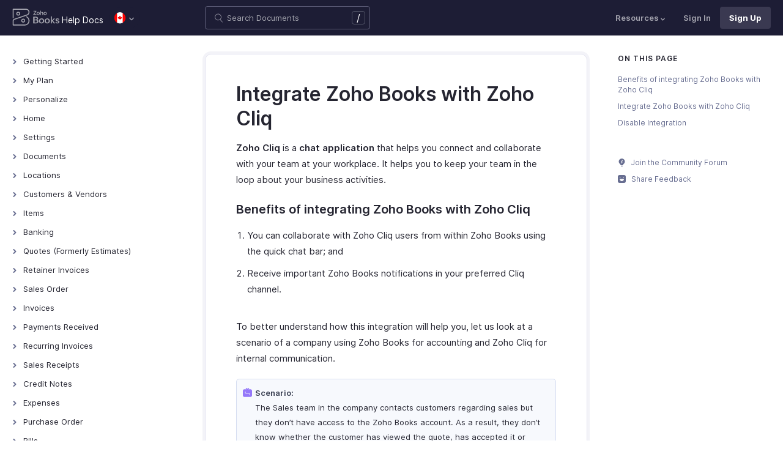

--- FILE ---
content_type: text/html
request_url: https://www.zoho.com/ca/books/help/integrations/cliq-integration.html
body_size: 11864
content:
<!doctype html><html lang=en><head><link rel=canonical href=https://www.zoho.com/ca/books/help/integrations/cliq-integration.html><meta charset=UTF-8><meta name=viewport content="width=device-width,initial-scale=1"><title>Zoho Books - Zoho Cliq Integration | Help | Zoho Books</title>
<meta name=description content="Zoho Books integrates with Zoho Cliq to streamline your accounting and business messaging apps together."><meta name=apple-itunes-app content="app-id=710446064, affiliate-data=myAffiliateData, app-argument=myURL"><link rel="SHORTCUT ICON" href=/books/help/books-line-style.ico type=image/x-icon><link rel=alternate href=https://www.zoho.com/books/help/integrations/cliq-integration.html hreflang=x-default><link rel=alternate href=https://www.zoho.com/us/books/help/integrations/cliq-integration.html hreflang=en-us><link rel=alternate href=https://www.zoho.com/uk/books/help/integrations/cliq-integration.html hreflang=en-gb><link rel=alternate href=https://www.zoho.com/ca/books/help/integrations/cliq-integration.html hreflang=en-ca><link rel=alternate href=https://www.zoho.com/au/books/help/integrations/cliq-integration.html hreflang=en-au><link rel=alternate href=https://www.zoho.com/in/books/help/integrations/cliq-integration.html hreflang=en-in><link rel=alternate href=https://www.zoho.com/ae/books/help/integrations/cliq-integration.html hreflang=en-ae><link rel=alternate href=https://www.zoho.com/sa/books/help/integrations/cliq-integration.html hreflang=en-sa><link rel=alternate href=https://www.zoho.com/bh/books/help/integrations/cliq-integration.html hreflang=en-bh><link rel=alternate href=https://www.zoho.com/kw/books/help/integrations/cliq-integration.html hreflang=en-kw><link rel=alternate href=https://www.zoho.com/qa/books/help/integrations/cliq-integration.html hreflang=en-qa><link rel=alternate href=https://www.zoho.com/om/books/help/integrations/cliq-integration.html hreflang=en-om><link rel=alternate href=https://www.zoho.com/za/books/help/integrations/cliq-integration.html hreflang=en-za><link rel=alternate href=https://www.zoho.com/ke/books/help/integrations/cliq-integration.html hreflang=en-ke><link rel=alternate href=https://www.zoho.com/es-mx/books/help/integrations/cliq-integration.html hreflang=es-mx><link rel=alternate href=https://www.zoho.com/de-de/books/help/integrations/cliq-integration.html hreflang=de-de><link rel=alternate href=https://www.zoho.com/en-sg/books/help/integrations/cliq-integration.html hreflang=en-sg><link rel=stylesheet href="/books/styles/ue-resources/single.min.css?v=sha256-hik7yoLfHvq3H%2bYlvRTyHg3b3OMpLkc%2b2Hy5VWsaM%2fA%3d"><style>@font-face{font-family:inter;src:url(https://static.zohocdn.com/webfonts/interregular/font.woff2)format("woff2"),url(https://static.zohocdn.com/webfonts/interregular/font.woff)format("woff");font-weight:400;font-style:normal;font-display:swap}@font-face{font-family:inter;font-weight:400;src:url(//static.zohocdn.com/webfonts/interitalic/font.woff2)format("woff2"),url(//static.zohocdn.com/webfonts/interitalic/font.woff)format("woff");font-style:italic;font-display:swap}@font-face{font-family:inter;src:url(https://static.zohocdn.com/webfonts/intersemibold/font.woff2)format("woff2"),url(https://static.zohocdn.com/webfonts/intersemibold/font.woff)format("woff");font-weight:600;font-style:normal;font-display:swap}@font-face{font-family:inter;src:url(https://static.zohocdn.com/webfonts/interbold/font.woff2)format("woff2"),url(https://static.zohocdn.com/webfonts/interbold/font.woff)format("woff");font-weight:700;font-style:normal;font-display:swap}</style><link rel=preload href=https://www.zohowebstatic.com/sites/zweb/css/common/zf/common-header-footer.css as=style onload='this.onload=null,this.rel="stylesheet"'><noscript><link rel=stylesheet href=https://www.zohowebstatic.com/sites/zweb/css/common/zf/common-header-footer.css></noscript><script>window.modulesFilePrefix="books",window.contactSupportFormDetailsHash=JSON.parse('{"eudc":{"ae":{"formId":"zsWebToCase_63904000181770904","hiddenKeys":[{"name":"xnQsjsdp","value":"edbsn040ab6400207f64bf54c5f638d31eb51"},{"name":"xmIwtLD","value":"edbsn8935a820206dc01fe109eeb3973e14e3dc0ce2e7e184f15c843d8fcf784f9e6a"}],"submitButtonId":"zsSubmitButton_63904000181770904"},"au":{"formId":"zsWebToCase_63904000181794196","hiddenKeys":[{"name":"xnQsjsdp","value":"edbsn040ab6400207f64bf54c5f638d31eb51"},{"name":"xmIwtLD","value":"edbsna6c9edcd17e4e60b0451128a2d695b51ab86836c923131be97ee6bdec7dddd2f"}],"submitButtonId":"zsSubmitButton_63904000181794196"},"bh":{"formId":"zsWebToCase_63904000181770904","hiddenKeys":[{"name":"xnQsjsdp","value":"edbsn040ab6400207f64bf54c5f638d31eb51"},{"name":"xmIwtLD","value":"edbsn8935a820206dc01fe109eeb3973e14e3dc0ce2e7e184f15c843d8fcf784f9e6a"}],"submitButtonId":"zsSubmitButton_63904000181770904"},"ca":{"formId":"zsWebToCase_63904000181770959","hiddenKeys":[{"name":"xnQsjsdp","value":"edbsn040ab6400207f64bf54c5f638d31eb51"},{"name":"xmIwtLD","value":"edbsn3ea4cdf12547ccc7febd1692db1e0529e6f2e826a580b6d7d4a12f5932f6375a"}],"submitButtonId":"zsSubmitButton_63904000181770959"},"es-mx":{"formId":"zsWebToCase_205219014165607733","hiddenKeys":[{"name":"xnQsjsdp","value":"edbsnf8f7348f9dff8916fb2997b33498285f"},{"name":"xmIwtLD","value":"edbsn2f2a751e984f3ed5fe240d3dd408a3c438d2e3e2ea2bd71dd5807977baa356d0"}],"submitButtonId":"zsSubmitButton_205219014165607733"},"global":{"formId":"zsWebToCase_63904000180990915","hiddenKeys":[{"name":"xnQsjsdp","value":"edbsn040ab6400207f64bf54c5f638d31eb51"},{"name":"xmIwtLD","value":"edbsn993c6fe5ce7f2f0f4c77410ac21f34d73555751ee0a9236b0f7e823f664ff215"}],"submitButtonId":"zsSubmitButton_63904000180990915"},"in":{"formId":"zsWebToCase_63904000181770922","hiddenKeys":[{"name":"xnQsjsdp","value":"edbsn040ab6400207f64bf54c5f638d31eb51"},{"name":"xmIwtLD","value":"edbsn826c06c6789c723b3eef7254a41aaf8e69dda5c6783cf1266403a6313c51fb4c"}],"submitButtonId":"zsSubmitButton_63904000181770922"},"ke":{"formId":"zsWebToCase_63904000181794228","hiddenKeys":[{"name":"xnQsjsdp","value":"edbsn040ab6400207f64bf54c5f638d31eb51"},{"name":"xmIwtLD","value":"edbsn20b4a672275930d6c59bada705469010646900f50e83c114667c14e2eecedf33"}],"submitButtonId":"zsSubmitButton_63904000181794228"},"kw":{"formId":"zsWebToCase_63904000181770904","hiddenKeys":[{"name":"xnQsjsdp","value":"edbsn040ab6400207f64bf54c5f638d31eb51"},{"name":"xmIwtLD","value":"edbsn8935a820206dc01fe109eeb3973e14e3dc0ce2e7e184f15c843d8fcf784f9e6a"}],"submitButtonId":"zsSubmitButton_63904000181770904"},"om":{"formId":"zsWebToCase_63904000181770904","hiddenKeys":[{"name":"xnQsjsdp","value":"edbsn040ab6400207f64bf54c5f638d31eb51"},{"name":"xmIwtLD","value":"edbsn8935a820206dc01fe109eeb3973e14e3dc0ce2e7e184f15c843d8fcf784f9e6a"}],"submitButtonId":"zsSubmitButton_63904000181770904"},"qa":{"formId":"zsWebToCase_63904000181770904","hiddenKeys":[{"name":"xnQsjsdp","value":"edbsn040ab6400207f64bf54c5f638d31eb51"},{"name":"xmIwtLD","value":"edbsn8935a820206dc01fe109eeb3973e14e3dc0ce2e7e184f15c843d8fcf784f9e6a"}],"submitButtonId":"zsSubmitButton_63904000181770904"},"sa":{"formId":"zsWebToCase_63904000181770904","hiddenKeys":[{"name":"xnQsjsdp","value":"edbsn040ab6400207f64bf54c5f638d31eb51"},{"name":"xmIwtLD","value":"edbsn8935a820206dc01fe109eeb3973e14e3dc0ce2e7e184f15c843d8fcf784f9e6a"}],"submitButtonId":"zsSubmitButton_63904000181770904"},"uk":{"formId":"zsWebToCase_63904000181770850","hiddenKeys":[{"name":"xnQsjsdp","value":"edbsn040ab6400207f64bf54c5f638d31eb51"},{"name":"xmIwtLD","value":"edbsn2a8d71af0d02e60f19618e0e531facb8ecbd71a82c87e0a8e4603466f91dbd60"}],"submitButtonId":"zsSubmitButton_63904000181770850"},"us":{"formId":"zsWebToCase_63904000181770882","hiddenKeys":[{"name":"xnQsjsdp","value":"edbsn040ab6400207f64bf54c5f638d31eb51"},{"name":"xmIwtLD","value":"edbsn14c2514bdb09c07d2a2d34c6b1d1fb99d5b4577502820bf220d5a0408d2aeda4"}],"submitButtonId":"zsSubmitButton_63904000181770882"},"za":{"formId":"zsWebToCase_63904000181794228","hiddenKeys":[{"name":"xnQsjsdp","value":"edbsn040ab6400207f64bf54c5f638d31eb51"},{"name":"xmIwtLD","value":"edbsn20b4a672275930d6c59bada705469010646900f50e83c114667c14e2eecedf33"}],"submitButtonId":"zsSubmitButton_63904000181794228"}},"indc":{"ae":{"formId":"zsWebToCase_205219001288100626","hiddenKeys":[{"name":"xnQsjsdp","value":"edbsnf8f7348f9dff8916fb2997b33498285f"},{"name":"xmIwtLD","value":"edbsna31117554522532e6c2b4e1de055e2851e23966901dbd132de8b556b3b8e1184"}],"submitButtonId":"zsSubmitButton_205219001288100626"},"au":{"formId":"zsWebToCase_205219003086513264","hiddenKeys":[{"name":"xnQsjsdp","value":"edbsnf8f7348f9dff8916fb2997b33498285f"},{"name":"xmIwtLD","value":"edbsncada1299c37efacdea2ae8557cd8e693ee3de73ca19ae7a34858214b9bfa929b"}],"submitButtonId":"zsSubmitButton_205219003086513264"},"bh":{"formId":"zsWebToCase_205219001288100626","hiddenKeys":[{"name":"xnQsjsdp","value":"edbsnf8f7348f9dff8916fb2997b33498285f"},{"name":"xmIwtLD","value":"edbsna31117554522532e6c2b4e1de055e2851e23966901dbd132de8b556b3b8e1184"}],"submitButtonId":"zsSubmitButton_205219001288100626"},"ca":{"formId":"zsWebToCase_205219003086538035","hiddenKeys":[{"name":"xnQsjsdp","value":"edbsnf8f7348f9dff8916fb2997b33498285f"},{"name":"xmIwtLD","value":"edbsn4b28202076de8690f1cccdb856d8f2783ba9b491d7a47fd1b3ee862e3c43d13c"}],"submitButtonId":"zsSubmitButton_205219003086538035"},"en-sg":{"formId":"zsWebToCase_205219022152013340","hiddenKeys":[{"name":"xnQsjsdp","value":"edbsnf8f7348f9dff8916fb2997b33498285f"},{"name":"xmIwtLD","value":"edbsnc12bbba48dee45ae63bf137827b1698edcceb9e891e48fc7ce28067aca228a56"}],"submitButtonId":"zsSubmitButton_205219022152013340"},"es-mx":{"formId":"zsWebToCase_205219014165607733","hiddenKeys":[{"name":"xnQsjsdp","value":"edbsnf8f7348f9dff8916fb2997b33498285f"},{"name":"xmIwtLD","value":"edbsn2f2a751e984f3ed5fe240d3dd408a3c438d2e3e2ea2bd71dd5807977baa356d0"}],"submitButtonId":"zsSubmitButton_205219014165607733"},"global":{"formId":"zsWebToCase_205219001288574265","hiddenKeys":[{"name":"xnQsjsdp","value":"edbsnf8f7348f9dff8916fb2997b33498285f"},{"name":"xmIwtLD","value":"edbsn89befe2c29e7d9da46e637568ef68b7d96fb07129f93ee2c889bd4a575d2017f"}],"submitButtonId":"zsSubmitButton_205219001288574265"},"in":{"formId":"zsWebToCase_205219001288351118","hiddenKeys":[{"name":"xnQsjsdp","value":"edbsnf8f7348f9dff8916fb2997b33498285f"},{"name":"xmIwtLD","value":"edbsnf9b1b76ed8d449f2875d0d6f6bceecaad09a2fa9a2ee86e7637aa2d6dde0aec9"}],"submitButtonId":"zsSubmitButton_205219001288351118"},"ke":{"formId":"zsWebToCase_205219008705124348","hiddenKeys":[{"name":"xnQsjsdp","value":"edbsnf8f7348f9dff8916fb2997b33498285f"},{"name":"xmIwtLD","value":"edbsn2202a63f0c710844e2dee5fbb9871b683099a9453944bc861c2fb03aaddef728"}],"submitButtonId":"zsSubmitButton_205219008705124348"},"kw":{"formId":"zsWebToCase_205219001288100626","hiddenKeys":[{"name":"xnQsjsdp","value":"edbsnf8f7348f9dff8916fb2997b33498285f"},{"name":"xmIwtLD","value":"edbsna31117554522532e6c2b4e1de055e2851e23966901dbd132de8b556b3b8e1184"}],"submitButtonId":"zsSubmitButton_205219001288100626"},"om":{"formId":"zsWebToCase_205219001288100626","hiddenKeys":[{"name":"xnQsjsdp","value":"edbsnf8f7348f9dff8916fb2997b33498285f"},{"name":"xmIwtLD","value":"edbsna31117554522532e6c2b4e1de055e2851e23966901dbd132de8b556b3b8e1184"}],"submitButtonId":"zsSubmitButton_205219001288100626"},"qa":{"formId":"zsWebToCase_205219001288100626","hiddenKeys":[{"name":"xnQsjsdp","value":"edbsnf8f7348f9dff8916fb2997b33498285f"},{"name":"xmIwtLD","value":"edbsna31117554522532e6c2b4e1de055e2851e23966901dbd132de8b556b3b8e1184"}],"submitButtonId":"zsSubmitButton_205219001288100626"},"sa":{"formId":"zsWebToCase_205219001288100626","hiddenKeys":[{"name":"xnQsjsdp","value":"edbsnf8f7348f9dff8916fb2997b33498285f"},{"name":"xmIwtLD","value":"edbsna31117554522532e6c2b4e1de055e2851e23966901dbd132de8b556b3b8e1184"}],"submitButtonId":"zsSubmitButton_205219001288100626"},"uk":{"formId":"zsWebToCase_205219001911037261","hiddenKeys":[{"name":"xnQsjsdp","value":"edbsnf8f7348f9dff8916fb2997b33498285f"},{"name":"xmIwtLD","value":"edbsnf149cc75c8cc255846d853ad62cc783707ee3cfe53c9d76110fdc9958d0a5222"}],"submitButtonId":"zsSubmitButton_205219001911037261"},"us":{"formId":"zsWebToCase_205219001288498998","hiddenKeys":[{"name":"xnQsjsdp","value":"edbsnf8f7348f9dff8916fb2997b33498285f"},{"name":"xmIwtLD","value":"edbsndb675760f21181c3bd71df853035ee1521fb825567e368425d3b274327b99bc0"}],"submitButtonId":"zsSubmitButton_205219001288498998"},"za":{"formId":"zsWebToCase_205219008705124348","hiddenKeys":[{"name":"xnQsjsdp","value":"edbsnf8f7348f9dff8916fb2997b33498285f"},{"name":"xmIwtLD","value":"edbsn2202a63f0c710844e2dee5fbb9871b683099a9453944bc861c2fb03aaddef728"}],"submitButtonId":"zsSubmitButton_205219008705124348"}}}')</script><script type=text/javascript src=https://www.zoho.com/books/js/jquery-2.1.0.min.js></script></head><body class=edition-ca><header class=zfc-ue-resource-header-parent><div class=zfc-ue-resource-header-parent-wrap><div class=logo-edition-switch><a class=zfc-ue-resource-logo-header href=/ca/books/ aria-label="Click to go Zoho books homepage"><img src=/books/image-resources/common/getting-started/books-product-logo-white.svg alt="Zoho books logo">
</a><a class=help-doc-text href=/ca/books/help/getting-started/welcome.html>Help Docs</a><style>.edition-select-box{width:50px;border-radius:50px;background-color:#1d1d35}.select-edition{margin-left:10px}.select-edition.disable-dropdown{pointer-events:none}.select-edition.disable-dropdown .edition-dropdown{display:none}.select-edition li a{color:#fff;font-size:13px;font-weight:400;line-height:16px}.edition-select-box a{display:flex;padding:7px;position:relative}.edition-select-box .edition-dropdown{position:absolute;right:10px;top:10px}.edition-select-box .edition-dropdown img{width:8px;height:8px}.edition-select-box .edition-dropdown.open-caret{border-color:transparent;border-bottom-color:#fff;transform:rotate(180deg);top:8px}.edition-select-list{background-color:#fff;border-radius:4px;display:none;position:absolute;z-index:1;font-size:0;overflow:hidden;top:64px;box-shadow:0 3px 10px rgba(124,124,124,.25)}.edition-select-list:not(.one-container) .edition-list-container:first-child{border-right:1px solid #ededed}.edition-select-list-item a:hover{background-color:#eee}.edition-list-container{display:inline-block;width:219px;vertical-align:top;box-sizing:border-box}.edition-select-list-item.global{width:438px;border-bottom:none}.edition-select-list-item{border-bottom:1px solid #ededed}.edition-select-list-item a{display:flex;padding:10px;background:#fff;.edition-select-list:not(.one-container) .edition-list-container:first-child { border-right: 1px solid #ccc; }}[class*=edition-image-]{background:url(/books/images/common/new-flag-1x.png)no-repeat;height:20px;width:20px;background-size:130px;align-self:center}.edition-image-global{background-position:-44px -44px}.edition-select-box .edition-image-global{background-position:-66px -44px}.edition-image-uk{background-position:-2px -1px}.edition-image-us{background-position:-23px -23px}.edition-image-canada{background-position:-2px -23px}.edition-image-australia{background-position:-2px -44px}.edition-image-india{background-position:-65px -2px}.edition-image-uae{background-position:-108px -23px}.edition-image-sa{background-position:-23px -2px}.edition-image-bh{background-position:-108px -2px}.edition-image-kw{background-position:-86px -1px}.edition-image-om{background-position:-44px -1px}.edition-image-qa{background-position:-86px -23px}.edition-image-za{background-position:-87px -44px}.edition-image-ke{background-position:-44px -23px}.edition-image-esmx{background-position:-65px -23px}.edition-image-de{background-position:-23px -44px}.edition-image-sg{background-position:-108px -44px}.edition-label{margin-left:12px;color:#000;align-self:center}.social-media-handles{display:flex;align-items:center}.social-media-handles>li:first-child{padding:0}.social-media-icons a{display:inline-flex;width:38px;height:35px}@media screen and (max-width:750px){.edition-select-list{max-height:310px;overflow:scroll}.edition-select-list:not(.one-container) .edition-list-container:first-child{border-right:none}.edition-list-container:nth-child(2){border-top:1px solid #ededed}.edition-select-list-item.global{width:218px}.edition-select-list-item.left:last-child{border-bottom:none}.edition-list-container{display:block}}</style><ul class=select-edition><li onfocusout=hideSelectList()><div class=edition-select-box onclick=selectListAction() role=button><a href=javascript:void(0) role=button aria-label="Click to switch to edition"><div class=edition-image-canada></div><div class="edition-dropdown select-caret"><img src=/books/images/ue-resources/header/dd-arrow.svg alt></div></a></div><div class=edition-select-list><div class="edition-list-container dangled-edition"><div class="edition-select-list-item left"><a href=javascript:void(0) onclick='switchEdition("au")' role=button><div class=edition-image-australia></div><div class=edition-label>Australia</div></a></div><div class="edition-select-list-item left"><a href=javascript:void(0) onclick='switchEdition("bh")' role=button><div class=edition-image-bh></div><div class=edition-label>Bahrain</div></a></div><div class="edition-select-list-item left"><a href=javascript:void(0) onclick='switchEdition("ca")' role=button><div class=edition-image-canada></div><div class=edition-label>Canada</div></a></div><div class="edition-select-list-item left"><a href=javascript:void(0) onclick='switchEdition("de-de")' role=button><div class=edition-image-de></div><div class=edition-label>Germany</div></a></div><div class="edition-select-list-item left"><a href=javascript:void(0) onclick='switchEdition("in")' role=button><div class=edition-image-india></div><div class=edition-label>India</div></a></div><div class="edition-select-list-item left"><a href=javascript:void(0) onclick='switchEdition("ke")' role=button><div class=edition-image-ke></div><div class=edition-label>Kenya</div></a></div><div class="edition-select-list-item left"><a href=javascript:void(0) onclick='switchEdition("kw")' role=button><div class=edition-image-kw></div><div class=edition-label>Kuwait</div></a></div><div class="edition-select-list-item left"><a href=javascript:void(0) onclick='switchEdition("es-mx")' role=button><div class=edition-image-esmx></div><div class=edition-label>Mexico</div></a></div></div><div class=edition-list-container><div class=edition-select-list-item onclick='switchEdition("om")'><a href=javascript:void(0) role=button aria-label="Click to switch to edition"><div class=edition-image-om></div><div class=edition-label>Oman</div></a></div><div class=edition-select-list-item onclick='switchEdition("qa")'><a href=javascript:void(0) role=button aria-label="Click to switch to edition"><div class=edition-image-qa></div><div class=edition-label>Qatar</div></a></div><div class=edition-select-list-item onclick='switchEdition("sa")'><a href=javascript:void(0) role=button aria-label="Click to switch to edition"><div class=edition-image-sa></div><div class=edition-label>Saudi Arabia</div></a></div><div class=edition-select-list-item onclick='switchEdition("en-sg")'><a href=javascript:void(0) role=button aria-label="Click to switch to edition"><div class=edition-image-sg></div><div class=edition-label>Singapore</div></a></div><div class=edition-select-list-item onclick='switchEdition("za")'><a href=javascript:void(0) role=button aria-label="Click to switch to edition"><div class=edition-image-za></div><div class=edition-label>South Africa</div></a></div><div class=edition-select-list-item onclick='switchEdition("ae")'><a href=javascript:void(0) role=button aria-label="Click to switch to edition"><div class=edition-image-uae></div><div class=edition-label>United Arab Emirates</div></a></div><div class=edition-select-list-item onclick='switchEdition("uk")'><a href=javascript:void(0) role=button aria-label="Click to switch to edition"><div class=edition-image-uk></div><div class=edition-label>United Kingdom</div></a></div><div class=edition-select-list-item onclick='switchEdition("us")'><a href=javascript:void(0) role=button aria-label="Click to switch to edition"><div class=edition-image-us></div><div class=edition-label>United States</div></a></div></div><div class="edition-select-list-item global" onclick='switchEdition("global")'><a href=javascript:void(0) role=button aria-label="Click to switch to edition"><div class=edition-image-global></div><div class=edition-label>Global</div></a></div></div></li></ul></div><div class="search-bar-form no-print"><button class=hamburger-menu onclick=toggleSidebar() aria-label="Click to open navigation menu"><div class=hamburger-icon><span class=icon-bar></span>
<span class=icon-bar></span>
<span class=icon-bar></span></div><p>Zoho Cliq</p></button><form onsubmit='window.pageType!="result"?navigateToSearchPage(event):updateNewResults(event)'><div class=search-form-group><label for=search-input>Enter the keyword to search</label>
<input type=text id=search-input autocomplete=off name=search placeholder="Search Documents"><div class=slash-icon>/</div></div></form><img class=search-icon src=/books/images/ue-resources/common/search.svg alt onclick=openSearch()>
<img class=search-close-icon src=/books/images/ue-resources/common/close-icon.svg alt onclick=openSearch()></div><div class="zfc-ue-resource-header-nav-menu no-print"><button>Resources<div class=resource-dropdown><a href=/ca/books/kb/general/><img src=/books/images/ue-resources/header/faq.svg alt>FAQs</a><a href=/ca/books/videos/general/><img src=/books/images/ue-resources/header/videos.svg alt>Videos</a><a href=https://www.zoho.com/books/api/v3/introduction/#organization-id><img src=/books/images/ue-resources/header/api-documentation.svg alt>API Docs</a><a href=https://www.zoho.com/books/developer/extensions/><img src=/books/images/ue-resources/header/extension.svg alt>Extensions</a><a href=/ca/books/whats-new.html><img src=/books/images/ue-resources/header/whats-new.svg alt>What's New</a><a href=https://www.zoho.com/blog/books><img src=/books/images/ue-resources/header/blogs.svg alt>Blogs</a><a class=highlight-menu href=/ca/books/accounting-terms/accounts.html><img src=/books/images/ue-resources/header/resources.svg alt>Accounting Terms</a><a class=for-mobile href="https://accounts.zoho.com/signin?servicename=ZohoBooks&amp;signupurl=https://www.zoho.com/books/signup/">Sign In</a><a class="for-mobile
signin-cta" href=/ca/books/signup/>Sign Up</a></div></button>
<a class=signin-cta href="https://accounts.zoho.com/signin?servicename=ZohoBooks&signupurl=https://www.zoho.com%2fca/books/signup/">Sign In</a>
<a class="signup-cta-header signup-cta" href=/ca/books/signup/>Sign Up</a></div></div></header><div class=resource-main-content-wrap><div class=resource-main-container><nav class="sidebar-lhs-parent no-print" aria-label="Sidebar navigation"><ul class=sidebar-lhs-wrap><div class=mobile-nav-title><p>Topics</p><button class=close-icon onclick=toggleSidebar() aria-label="Close the sidebar navigation"><div class="bar bar-1"></div><div class="bar bar-2"></div></button></div><li class=menu-toggle>Getting Started<ul class=nested-submenu-toggle><li><a href=/ca/books/help/getting-started/welcome.html>Welcome</a></li><li><a href=/ca/books/help/getting-started/zoho-books.html>How Zoho Books Works</a></li><li><a href=/ca/books/help/getting-started/access-zb.html>Access Zoho Books</a></li><li><a href=/ca/books/help/getting-started/navigating-zoho-books.html>Navigating Zoho Books</a></li><li><a href=/ca/books/help/getting-started/keyboard-shortcuts.html>Keyboard Shortcuts</a></li></ul></li><li class=menu-toggle>My Plan<ul class=nested-submenu-toggle><li><a href=/ca/books/help/plan/>Plans for Zoho Books</a></li><li><a href=/ca/books/help/plan/upgrade-account.html>Upgrade Your Account</a></li><li><a href=/ca/books/help/plan/update-details.html>Update Card & Address Details</a></li><li><a href=/ca/books/help/plan/payment-history.html>Payment History</a></li><li><a href=/ca/books/help/plan/downgrade-account.html>Downgrade Your Account</a></li></ul></li><li class=menu-toggle>Personalize<ul class=nested-submenu-toggle><li><a href=/ca/books/help/personalize/>Overview - Personalize</a></li><li><a href=/ca/books/help/personalize/update-email.html>Update Your Email Address</a></li><li><a href=/ca/books/help/personalize/change-password.html>Change Password</a></li><li><a href=/ca/books/help/personalize/change-theme.html>Change Theme</a></li><li><a href=/ca/books/help/personalize/add-logo.html>Add or Remove Your Logo</a></li><li><a href=/ca/books/help/personalize/delete-org.html>Delete Organization</a></li><li><a href=/ca/books/help/personalize/leave-org.html>Leave Organization</a></li><li><a href=/ca/books/help/personalize/delete-account.html>Delete Account</a></li><li><a href=/ca/books/help/personalize/more-actions.html>More Actions in Your Organization</a></li></ul></li><li class=menu-toggle>Home<ul class=nested-submenu-toggle><li><a href=/ca/books/help/home/>Overview - Home</a></li><li><a href=/ca/books/help/home/custom-dashboards.html>Custom Dashboards</a></li></ul></li><li class=menu-toggle>Settings<ul class=nested-submenu-toggle><li><a href=/ca/books/help/settings/>Settings - Overview</a></li><li><a href=/ca/books/help/settings/organization-profile.html>Organization Profile</a></li><li><a href=/ca/books/help/settings/opening-balances.html>Opening Balances</a></li><li><a href=/ca/books/help/settings/users.html>Users & Roles</a></li><li><a href=/ca/books/help/settings/preferences.html>Preferences</a></li><li><a href=/ca/books/help/settings/currencies.html>Currencies</a></li><li><a href=/ca/books/help/settings/tax-automation.html>Tax Automation</a></li><li><a href=/ca/books/help/settings/taxes.html>Taxes</a></li><li><a href=/ca/books/help/settings/templates.html>Templates</a></li><li><a href=/ca/books/help/settings/emails.html>Emails</a></li><li><a href=/ca/books/help/settings/reminders.html>Reminders</a></li><li><a href=/ca/books/help/settings/reporting-tags.html>Reporting Tags</a></li><li><a href=/ca/books/help/settings/automation.html>Automation</a></li><li class="menu-toggle sub-menu-toggle">Customization<ul class=nested-submenu-toggle><li><a href=/ca/books/help/settings/customization/custom-fields.html>Custom Fields</a></li><li><a href=/ca/books/help/settings/customization/validation-rules.html>Validation Rules</a></li><li><a href=/ca/books/help/settings/customization/record-locking.html>Record Locking</a></li><li><a href=/ca/books/help/settings/customization/custom-buttons.html>Custom Buttons</a></li><li><a href=/ca/books/help/settings/customization/related-lists.html>Related Lists</a></li></ul></li><li><a href=/ca/books/help/settings/integrations.html>Integrations</a></li><li><a href=/ca/books/help/settings/backup.html>Data Backup</a></li><li><a href=/ca/books/help/settings/domain-mapping.html>Domain Mapping</a></li><li><a href=/ca/books/help/settings/privacy.html>Privacy and Security</a></li><li><a href=/ca/books/help/settings/connections.html>Connections</a></li><li class="menu-toggle sub-menu-toggle">Developer and Data<ul class=nested-submenu-toggle><li><a href=/ca/books/help/settings/developer-and-data/incoming-webhooks.html>Incoming Webhooks</a></li><li><a href=/ca/books/help/settings/developer-and-data/api-usage.html>API Usage</a></li><li><a href=/ca/books/help/settings/developer-and-data/signals.html>Signals</a></li><li><a href=/ca/books/help/settings/developer-and-data/web-forms.html>Web Forms</a></li></ul></li></ul></li><li class=menu-toggle>Documents<ul class=nested-submenu-toggle><li><a href=/ca/books/help/documents/documents.html>Documents - Overview</a></li></ul></li><li class=menu-toggle>Locations<ul class=nested-submenu-toggle><li><a href=/ca/books/help/locations/>Overview - Locations</a></li><li><a href=/ca/books/help/locations/basic-functions.html>Basic Functions in Locations</a></li><li><a href=/ca/books/help/locations/functions.html>Functions in Locations</a></li><li><a href=/ca/books/help/locations/other-actions.html>Other Actions for Locations</a></li></ul></li><li class=menu-toggle>Customers & Vendors<ul class=nested-submenu-toggle><li><a href=/ca/books/help/contacts/>Introduction - Customers & Vendors</a></li><li><a href=/ca/books/help/contacts/add-transaction.html>Record Transactions For Customers/Vendors</a></li><li><a href=/ca/books/help/contacts/associating-templates.html>Customer Information in Transactions</a></li><li><a href=/ca/books/help/contacts/opening-balances-for-customers.html>Opening Balance for Customers/Vendors</a></li><li><a href=/ca/books/help/contacts/link-customer-and-vendor.html>Link Customer and Vendor</a></li><li><a href=/ca/books/help/contacts/credit-limit.html>Customer Credit Limit</a></li><li><a href=/ca/books/help/contacts/other-actions.html>Other Actions for Customers/Vendors</a></li><li><a href=/ca/books/help/contacts/contact-preferences.html>Customers/Vendors Preferences</a></li><li><a href=/ca/books/help/contacts/customer-hierarchy.html>Customer Hierarchy</a></li></ul></li><li class=menu-toggle>Items<ul class=nested-submenu-toggle><li><a href=/ca/books/help/items/>Introduction - Items</a></li><li><a href=/ca/books/help/items/item-adjustments.html>Inventory Adjustments in Items</a></li><li><a href=/ca/books/help/items/price-list.html>Price Lists</a></li><li><a href=/ca/books/help/items/other-actions.html>Other Actions for Items</a></li><li><a href=/ca/books/help/items/reports-for-items.html>Reports for Items</a></li><li><a href=/ca/books/help/items/advanced-inventory.html>Zoho Inventory Add-on</a></li><li><a href=/ca/books/help/items/item-preferences.html>Item Preferences</a></li></ul></li><li class=menu-toggle>Banking<ul class=nested-submenu-toggle><li><a href=/ca/books/help/banking/>Overview - Banking</a></li><li><a href=/ca/books/help/banking/add-accounts.html>Add Accounts</a></li><li><a href=/ca/books/help/banking/add-transactions.html>Add Transactions</a></li><li><a href=/ca/books/help/banking/feeds.html>Bank Feeds</a></li><li><a href=/ca/books/help/banking/dashboard.html>Dashboard</a></li><li><a href=/ca/books/help/banking/matching-transactions.html>Match & Categorize Transactions</a></li><li><a href=/ca/books/help/banking/transaction-rule.html>Transaction Rules</a></li><li><a href=/ca/books/help/banking/reconciliation.html>Reconciliation</a></li><li><a href=/ca/books/help/banking/other-actions.html>Other Actions</a></li></ul></li><li class=menu-toggle>Quotes (Formerly Estimates)<ul class=nested-submenu-toggle><li><a href=/ca/books/help/quote/>Introduction - Quotes</a></li><li><a href=/ca/books/help/quote/convert-to-so.html>Convert to Sales Order</a></li><li><a href=/ca/books/help/quote/convert-to-inv.html>Convert to Invoice</a></li><li><a href=/ca/books/help/quote/progress-invoice.html>Create Progress Invoice</a></li><li><a href=/ca/books/help/quote/other-actions.html>Other Actions in Quotes</a></li><li><a href=/ca/books/help/quote/preferences.html>Quote Preferences</a></li></ul></li><li class=menu-toggle>Retainer Invoices<ul class=nested-submenu-toggle><li><a href=/ca/books/help/retainer-invoice/>Overview - Retainer Invoice</a></li><li><a href=/ca/books/help/retainer-invoice/basic-functions.html>Basic Functions in Retainer Invoice</a></li><li><a href=/ca/books/help/retainer-invoice/functions.html>Functions in Retainer Invoice</a></li><li><a href=/ca/books/help/retainer-invoice/manage-retainer-invoice.html>Manage Retainer Invoice</a></li><li><a href=/ca/books/help/retainer-invoice/other-actions.html>Other Actions in Retainer Invoice</a></li><li><a href=/ca/books/help/retainer-invoice/preferences.html>Retainer Invoice Preferences</a></li></ul></li><li class=menu-toggle>Sales Order<ul class=nested-submenu-toggle><li><a href=/ca/books/help/sales-order/>Introduction - Sales Order</a></li><li><a href=/ca/books/help/sales-order/convert-to-invoice.html>Convert to Invoice</a></li><li><a href=/ca/books/help/sales-order/convert-to-po.html>Convert to Purchase Order</a></li><li><a href=/ca/books/help/sales-order/delete-so.html>Delete Sales Order</a></li><li><a href=/ca/books/help/sales-order/other-actions.html>Other Actions for Sales Order</a></li><li><a href=/ca/books/help/sales-order/preferences.html>Sales Order Preferences</a></li></ul></li><li class=menu-toggle>Invoices<ul class=nested-submenu-toggle><li><a href=/ca/books/help/invoice/>Introduction - Invoices</a></li><li><a href=/ca/books/help/invoice/record-payment-for-invoice.html>Record Payment for Invoice</a></li><li><a href=/ca/books/help/invoice/payments-received.html>Payments Received</a></li><li><a href=/ca/books/help/invoice/delete-invoice.html>Delete Invoice</a></li><li><a href=/ca/books/help/invoice/invoice-preferences.html>Invoice Preferences</a></li><li><a href=/ca/books/help/invoice/other-actions.html>Other Actions in Invoices</a></li><li><a href=/ca/books/help/invoice/troubleshooting.html>Troubleshooting in Invoices</a></li></ul></li><li class=menu-toggle>Payments Received<ul class=nested-submenu-toggle><li><a href=/ca/books/help/payments-received/>Overview - Payments Received</a></li><li><a href=/ca/books/help/payments-received/basic-functions.html>Basic Functions in Payments Received</a></li><li><a href=/ca/books/help/payments-received/functions.html>Functions in Payments Received</a></li><li><a href=/ca/books/help/payments-received/manage-payments.html>Manage Payments Received</a></li><li><a href=/ca/books/help/payments-received/other-actions.html>Other Actions for Payments Received</a></li><li><a href=/ca/books/help/payments-received/preferences.html>Payments Received Preferences</a></li></ul></li><li class=menu-toggle>Recurring Invoices<ul class=nested-submenu-toggle><li><a href=/ca/books/help/recurring-invoice/>Overview - Recurring Invoices</a></li><li><a href=/ca/books/help/recurring-invoice/ri-createsend.html>Create & Send Recurring Invoice</a></li><li><a href=/ca/books/help/recurring-invoice/receive-payments.html>Receiving Payments</a></li><li><a href=/ca/books/help/recurring-invoice/ri-details.html>Recurring Invoice Workflow</a></li><li><a href=/ca/books/help/recurring-invoice/manage-ri.html>Manage Recurring Invoices</a></li><li><a href=/ca/books/help/recurring-invoice/other-actions.html>Other Actions for Recurring Invoice</a></li><li><a href=/ca/books/help/recurring-invoice/preferences.html>Recurring Invoice Preferences</a></li></ul></li><li class=menu-toggle>Sales Receipts<ul class=nested-submenu-toggle><li><a href=/ca/books/help/sales-receipts/>Sales Receipts - Overview</a></li></ul></li><li class=menu-toggle>Credit Notes<ul class=nested-submenu-toggle><li><a href=/ca/books/help/credit-note/>Introduction - Credit Note</a></li><li><a href=/ca/books/help/credit-note/apply-credits.html>Apply Credits to Invoice</a></li><li><a href=/ca/books/help/credit-note/refund-credits.html>Refund Credits</a></li><li><a href=/ca/books/help/credit-note/delete-cn.html>Delete Credit Note</a></li><li><a href=/ca/books/help/credit-note/other-actions.html>Other Actions for Credit Note</a></li><li><a href=/ca/books/help/credit-note/preferences.html>Credit Note Preferences</a></li></ul></li><li class=menu-toggle>Expenses<ul class=nested-submenu-toggle><li><a href=/ca/books/help/expense/>Overview - Expenses</a></li><li><a href=/ca/books/help/expense/basic-functions.html>Basic Functions in Expenses</a></li><li><a href=/ca/books/help/expense/manage-expenses.html>Manage Expenses</a></li><li><a href=/ca/books/help/expense/mileage-expenses.html>Mileage Expenses</a></li><li><a href=/ca/books/help/expense/other-actions.html>Other Actions for Expenses</a></li><li><a href=/ca/books/help/expense/preferences.html>Expense Preferences</a></li></ul></li><li class=menu-toggle>Purchase Order<ul class=nested-submenu-toggle><li><a href=/ca/books/help/purchase-order/>Overview - Purchase Orders</a></li><li><a href=/ca/books/help/purchase-order/basic-functions.html>Basic Functions in Purchase Orders</a></li><li><a href=/ca/books/help/purchase-order/functions.html>Functions in Purchase Orders</a></li><li><a href=/ca/books/help/purchase-order/manage-po.html>Manage Purchase Orders</a></li><li><a href=/ca/books/help/purchase-order/other-actions.html>Other Actions in Purchase Orders</a></li><li><a href=/ca/books/help/purchase-order/preferences.html>Purchase Order Preferences</a></li></ul></li><li class=menu-toggle>Bills<ul class=nested-submenu-toggle><li><a href=/ca/books/help/bills/>Overview - Bills</a></li><li><a href=/ca/books/help/bills/basic-functions.html>Basic Functions in Bills</a></li><li><a href=/ca/books/help/bills/functions.html>Functions in Bills</a></li><li><a href=/ca/books/help/bills/manage-bills.html>Manage Bills</a></li><li><a href=/ca/books/help/bills/other-actions.html>Other Actions for Bills</a></li><li><a href=/ca/books/help/bills/preferences.html>Bill Preferences</a></li></ul></li><li class=menu-toggle>Payments Made<ul class=nested-submenu-toggle><li><a href=/ca/books/help/payments-made/>Payments Made - Introduction</a></li><li><a href=/ca/books/help/payments-made/vendor-payments.html>Vendor Payments</a></li><li class="menu-toggle sub-menu-toggle">Payments Made Operations<ul class=nested-submenu-toggle><li><a href=/ca/books/help/payments-made/payments-made-operations/manage-payments-made.html>Manage Payments Made</a></li><li><a href=/ca/books/help/payments-made/payments-made-operations/bulk-actions-payments-made.html>Bulk Actions</a></li><li><a href=/ca/books/help/payments-made/payments-made-operations/share-payments-made.html>Share Payments Made</a></li><li><a href=/ca/books/help/payments-made/payments-made-operations/export-actions-in-payments-made.html>Export Actions</a></li><li><a href=/ca/books/help/payments-made/payments-made-operations/manage-payment-refunds.html>Manage Payment Refunds</a></li></ul></li><li><a href=/ca/books/help/payments-made/preferences.html>Preferences and Customization</a></li></ul></li><li class=menu-toggle>Checks<ul class=nested-submenu-toggle><li><a href=/ca/books/help/check/>Checks</a></li></ul></li><li class=menu-toggle>Vendor Credits<ul class=nested-submenu-toggle><li><a href=/ca/books/help/vendor-credits/>Overview - Vendor Credits</a></li><li><a href=/ca/books/help/vendor-credits/basic-functions.html>Basic Functions in Vendor Credits</a></li><li><a href=/ca/books/help/vendor-credits/functions.html>Functions in Vendor Credits</a></li><li><a href=/ca/books/help/vendor-credits/manage-credits.html>Manage Vendor Credits</a></li><li><a href=/ca/books/help/vendor-credits/other-actions.html>Other Actions for Vendor Credits</a></li><li><a href=/ca/books/help/vendor-credits/preferences.html>Vendor Credit Preferences</a></li></ul></li><li class=menu-toggle>Tax Returns<ul class=nested-submenu-toggle><li><a href=/ca/books/help/canada-tax/>GST/HST Returns</a></li><li><a href=/ca/books/help/canada-tax/qst-returns.html>QST Returns</a></li><li><a href=/ca/books/help/canada-tax/bc-pst-return.html>BC PST Returns</a></li><li><a href=/ca/books/help/canada-tax/combined-tax-returns.html>Combined Tax Returns</a></li><li><a href=/ca/books/help/canada-tax/gst-hst-return.html>GST/HST tax</a></li><li><a href=/ca/books/help/canada-tax/sk-pst-return.html>SK-PST Returns</a></li><li><a href=/ca/books/help/canada-tax/mb-rst-return.html>MB-RST Returns</a></li></ul></li><li class=menu-toggle>Transaction Approval<ul class=nested-submenu-toggle><li><a href=/ca/books/help/transaction-approval/>Transaction Approval - Overview</a></li><li><a href=/ca/books/help/transaction-approval/enable-transaction-approval.html>Enable Transaction Approval</a></li><li><a href=/ca/books/help/transaction-approval/custom-approval.html>Custom Approval</a></li><li><a href=/ca/books/help/transaction-approval/notification-preferences.html>Notification Preferences</a></li><li><a href=/ca/books/help/transaction-approval/transaction-approval-workflow.html>Transaction Approval Workflow</a></li><li><a href=/ca/books/help/transaction-approval/users-and-roles.html>Users and Roles</a></li><li><a href=/ca/books/help/transaction-approval/manage-approvals.html>Manage Approvals</a></li></ul></li><li class=menu-toggle>Import & Export<ul class=nested-submenu-toggle><li><a href=/ca/books/help/import-export/>Overview</a></li><li><a href=/ca/books/help/import-export/import.html>Import Data</a></li><li><a href=/ca/books/help/import-export/export.html>Export Data</a></li><li><a href=/ca/books/help/import-export/backup-your-data.html>Back Up Your Data</a></li></ul></li><li class=menu-toggle>Customer Portal<ul class=nested-submenu-toggle><li><a href=/ca/books/help/customer-portal/>Overview - Customer Portal</a></li><li><a href=/ca/books/help/customer-portal/multi-factor-authentication.html>Multi-Factor Authentication for Customer and Vendor Portals</a></li><li><a href=/ca/books/help/customer-portal/custom-modules.html>Custom Modules in Customer Portal</a></li><li><a href=/ca/books/help/customer-portal/preferences.html>Customer Portal Preferences</a></li></ul></li><li class=menu-toggle>Vendor Portal<ul class=nested-submenu-toggle><li><a href=/ca/books/help/vendor-portal/>Overview - Vendor Portal</a></li><li><a href=/ca/books/help/vendor-portal/custom-modules.html>Custom Modules in Vendor Portal</a></li></ul></li><li class=menu-toggle>Contextual Chat<ul class=nested-submenu-toggle><li><a href=/ca/books/help/contextual-chat/>Contextual Chat</a></li></ul></li><li class=menu-toggle>Migrate to Zoho Books<ul class=nested-submenu-toggle><li><a href=/ca/books/help/migration/quickbooks-online.html>From QuickBooks Online</a></li><li><a href=/ca/books/help/migration/freshbooks-to-zoho-books.html>From FreshBooks</a></li><li><a href=/ca/books/help/migration/migrating-to-zoho-books-from-other-software.html>From Other Systems</a></li><li><a href=/ca/books/help/migration/migrating-zoho-invoice-to-zoho-books.html>From Zoho Invoice</a></li></ul></li><li class=menu-toggle>Tasks<ul class=nested-submenu-toggle><li><a href=/ca/books/help/tasks/>Tasks</a></li></ul></li><li class=menu-toggle>Projects<ul class=nested-submenu-toggle><li><a href=/ca/books/help/projects/>Overview - Projects</a></li><li><a href=/ca/books/help/projects/basic-functions.html>Basic Functions in Projects</a></li><li><a href=/ca/books/help/projects/functions.html>Functions in Projects</a></li><li><a href=/ca/books/help/projects/manage-projects.html>Manage Projects</a></li><li><a href=/ca/books/help/projects/other-actions.html>Other Actions in Projects</a></li><li><a href=/ca/books/help/projects/preference.html>Projects Preferences</a></li></ul></li><li class=menu-toggle>T4A/T5018<ul class=nested-submenu-toggle><li><a href=/ca/books/help/t4a-t5018/t4a.html>T4A Slip</a></li><li><a href=/ca/books/help/t4a-t5018/t5018.html>T5018 Slip</a></li></ul></li><li class=menu-toggle>Timesheet<ul class=nested-submenu-toggle><li><a href=/ca/books/help/timesheet/>Timesheet - Overview</a></li><li><a href=/ca/books/help/timesheet/basic-functions.html>Basic Functions in Timesheet</a></li><li><a href=/ca/books/help/timesheet/manage-timesheet.html>Manage Timesheet</a></li><li><a href=/ca/books/help/timesheet/other-actions.html>Other Actions for Timesheet</a></li><li><a href=/ca/books/help/timesheet/chrome-extension.html>Google Chrome Extension</a></li><li><a href=/ca/books/help/timesheet/preferences.html>Timesheet Preferences</a></li></ul></li><li class=menu-toggle>Timesheet Approval<ul class=nested-submenu-toggle><li><a href=/ca/books/help/timesheet-approval/internal-approval.html>Internal Approval</a></li><li><a href=/ca/books/help/timesheet-approval/customer-approval.html>Customer Approval</a></li></ul></li><li class=menu-toggle>Custom Modules<ul class=nested-submenu-toggle><li><a href=/ca/books/help/custom-modules/>Introduction - Custom Modules</a></li><li><a href=/ca/books/help/custom-modules/basic-functions.html>Basic Functions in Custom Modules</a></li><li><a href=/ca/books/help/custom-modules/functions.html>Functions in Custom Modules</a></li><li><a href=/ca/books/help/custom-modules/blueprints.html>Blueprints</a></li><li><a href=/ca/books/help/custom-modules/manage-custom-module.html>Manage Custom Modules</a></li><li><a href=/ca/books/help/custom-modules/custom-modules-in-customer-and-vendor-portals.html>Custom Modules in Customer and Vendor Portals</a></li><li><a href=/ca/books/help/custom-modules/other-actions.html>Other Actions in Custom Modules</a></li><li><a href=/ca/books/help/custom-modules/preferences.html>Custom Module Preferences</a></li></ul></li><li class=menu-toggle>Online Payments<ul class=nested-submenu-toggle><li><a href=/ca/books/help/online-payments/>Online Payments - Introduction</a></li><li><a href=/ca/books/help/online-payments/authorize-net.html>Authorize.net</a></li><li><a href=/ca/books/help/online-payments/csg-forte.html>CSG Forte</a></li><li><a href=/ca/books/help/online-payments/square.html>Square</a></li><li><a href=/ca/books/help/online-payments/braintree.html>Braintree</a></li><li><a href=/ca/books/help/online-payments/paypal.html>PayPal</a></li><li><a href=/ca/books/help/online-payments/payflow-pro.html>PayPal Payflow Pro</a></li><li><a href=/ca/books/help/online-payments/stripe.html>Stripe</a></li><li><a href=/ca/books/help/online-payments/verifone.html>Verifone</a></li><li><a href=/ca/books/help/online-payments/gocardless.html>GoCardless</a></li></ul></li><li class=menu-toggle>Payment Links<ul class=nested-submenu-toggle><li><a href=/ca/books/help/payment-links/>Overview - Payment links</a></li><li><a href=/ca/books/help/payment-links/basic-functions.html>Basic Functions in Payment Links</a></li><li><a href=/ca/books/help/payment-links/receive-payment.html>Receiving Payments Using Links</a></li><li><a href=/ca/books/help/payment-links/manage-links.html>Manage Payment Links</a></li><li><a href=/ca/books/help/payment-links/other-actions.html>Other Actions in Payment Links</a></li></ul></li><li class=menu-toggle>Payment Retention<ul class=nested-submenu-toggle><li><a href=/ca/books/help/payment-retention/>Payment Retention</a></li></ul></li><li class="menu-toggle open">Integrations<ul class="nested-submenu-toggle max-height-unset"><li><a href=/ca/books/help/integrations/bigin.html>Bigin</a></li><li><a href=/ca/books/help/integrations/zoho-people-integration.html>Zoho People</a></li><li><a href=/ca/books/help/integrations/salesiq.html>Zoho SalesIQ</a></li><li><a href=/ca/books/help/integrations/zoho-mail-integration.html>Zoho Mail</a></li><li><a href=/ca/books/help/integrations/sign-integration.html>Zoho Sign</a></li><li><a href=/ca/books/help/integrations/advanced-analytics.html>Zoho Analytics</a></li><li><a href=/ca/books/help/integrations/crm-integration.html>Zoho CRM</a></li><li><a href=/ca/books/help/integrations/projects-integration.html>Zoho Projects</a></li><li><a href=/ca/books/help/integrations/desk-integration.html>Zoho Desk</a></li><li><a href=/ca/books/help/integrations/expense-integration.html>Zoho Expense</a></li><li><a href=/ca/books/help/integrations/avalara-integration.html>Avalara AvaTax</a></li><li><a href=/ca/books/help/integrations/commerce-books-integration.html>Zoho Commerce</a></li><li><a href=/ca/books/help/integrations/zoho-notebook-integration.html>Zoho Notebook</a></li><li><a href=/ca/books/help/integrations/google-workspace.html>Google Workspace</a></li><li><a href=/ca/books/help/integrations/microsoft-365-integration.html>Microsoft 365</a></li><li><a href=/ca/books/help/integrations/slack-integration.html>Slack</a></li><li><a href=/ca/books/help/integrations/zendesk-books-integration.html>Zendesk</a></li><li><a href=/ca/books/help/integrations/zapier-books-integration.html>Zapier</a></li><li><a href=/ca/books/help/integrations/email-integration.html>Email Integration</a></li><li class=active><a href=/ca/books/help/integrations/cliq-integration.html>Zoho Cliq</a></li><li><a href=/ca/books/help/integrations/twilio.html>Twilio</a></li><li class="menu-toggle sub-menu-toggle">WhatsApp Integration<ul class=nested-submenu-toggle><li><a href=/ca/books/help/integrations/whatsapp/integrate-with-whatsapp.html>Integrate With WhatsApp</a></li><li><a href=/ca/books/help/integrations/whatsapp/how-credits-work.html>How Credits Work</a></li><li><a href=/ca/books/help/integrations/whatsapp/troubleshooting.html>Troubleshooting Guide</a></li></ul></li><li><a href=/ca/books/help/integrations/crm-books-integration.html>Zoho CRM Custom Modules</a></li></ul></li><li class=menu-toggle>Accountant<ul class=nested-submenu-toggle><li><a href=/ca/books/help/accountant/accountant.html>Overview - Accountant</a></li><li><a href=/ca/books/help/accountant/manual-journal.html>Manual Journals</a></li><li><a href=/ca/books/help/accountant/journal-templates.html>Journal Templates</a></li><li><a href=/ca/books/help/accountant/budgets.html>Budgets</a></li><li><a href=/ca/books/help/accountant/bulk-update.html>Bulk Update</a></li><li><a href=/ca/books/help/accountant/journal-credits.html>Journal Credits</a></li><li><a href=/ca/books/help/accountant/recurring-journals.html>Recurring Journals</a></li><li><a href=/ca/books/help/accountant/base-currency.html>Base Currency Adjustment</a></li><li><a href=/ca/books/help/accountant/chart-of-accounts.html>Chart of Accounts</a></li><li><a href=/ca/books/help/accountant/sub-accounts.html>Sub Accounts</a></li><li><a href=/ca/books/help/accountant/transaction-lock.html>Transaction Locking</a></li><li><a href=/ca/books/help/accountant/preferences.html>Accountant Preferences</a></li><li><a href=/ca/books/help/accountant/manage-clients.html>Manage Clients</a></li><li><a href=/ca/books/help/accountant/fixed-assets.html>Fixed Assets</a></li></ul></li><li class=menu-toggle>Extensions<ul class=nested-submenu-toggle><li><a href=/ca/books/help/extensions/bitly-invoice-link.html>Bitly Invoice Link</a></li><li><a href=/ca/books/help/extensions/snail-mail.html>Snail Mail</a></li></ul></li><li class=menu-toggle>Reports<ul class=nested-submenu-toggle><li><a href=/ca/books/help/reports/>Overview - Reports</a></li><li><a href=/ca/books/help/reports/business-overview.html>Business Overview Reports</a></li><li><a href=/ca/books/help/reports/sales.html>Sales Reports</a></li><li><a href=/ca/books/help/reports/inventory.html>Inventory Reports</a></li><li><a href=/ca/books/help/reports/payables.html>Payables Reports</a></li><li><a href=/ca/books/help/reports/receivables.html>Receivables Reports</a></li><li><a href=/ca/books/help/reports/payments-received.html>Payments Received Reports</a></li><li><a href=/ca/books/help/reports/tax-summary-report.html>Tax Summary Report</a></li><li><a href=/ca/books/help/reports/manage-reports.html>Manage Reports</a></li><li><a href=/ca/books/help/reports/custom-reports.html>Custom Reports</a></li></ul></li><li class=menu-toggle>Web Tabs<ul class=nested-submenu-toggle><li><a href=/ca/books/help/web-tabs.html>Introduction - Web Tabs</a></li></ul></li><li class=menu-toggle>BillPay Add-On<ul class=nested-submenu-toggle><li><a href=/ca/books/help/billpay-addon/>Overview - Zoho BillPay Add-On</a></li><li><a href=/ca/books/help/billpay-addon/vendor-onboarding.html>Vendor Onboarding</a></li><li><a href=/ca/books/help/billpay-addon/vendor-approvals.html>Vendor Approvals</a></li><li><a href=/ca/books/help/billpay-addon/po-matching.html>Purchase Order Matching</a></li><li><a href=/ca/books/help/billpay-addon/bill-reconciliation.html>Bill Reconciliation</a></li><li><a href=/ca/books/help/billpay-addon/batch-payments.html>Batch Payments</a></li></ul></li></ul></nav><div class=resource-content-wrap><h1 id=integrate-zoho-books-with-zoho-cliq>Integrate Zoho Books with Zoho Cliq</h1><p><strong>Zoho Cliq</strong> is a <strong>chat application</strong> that helps you connect and collaborate with your team at your workplace. It helps you to keep your team in the loop about your business activities.</p><h2 id=benefits-of-integrating-zoho-books-with-zoho-cliq>Benefits of integrating Zoho Books with Zoho Cliq</h2><ol><li>You can collaborate with Zoho Cliq users from within Zoho Books using the quick chat bar; and</li><li>Receive important Zoho Books notifications in your preferred Cliq channel.</li></ol><p>To better understand how this integration will help you, let us look at a scenario of a company using Zoho Books for accounting and Zoho Cliq for internal communication.</p><div class=tips-scenario><div class=tips-scenario-img></div><p><b>Scenario:</b> The Sales team in the company contacts customers regarding sales but they don’t have access to the Zoho Books account. As a result, they don’t know whether the customer has viewed the quote, has accepted it or rejected etc. However, by integrating Zoho Books with Zoho Cliq, the Sales team will be able to receive notifications in the Sales team’s Zoho Cliq channel whenever a customer:</p><ul><li>Views a quote</li><li>Comments on a quote</li><li>Accepts or rejects a quote</li><li>Views an invoice</li><li>Comments on an invoice, or</li><li>Makes payments towards invoices.</li></ul></div><img alt="Sales Team Cliq Channel" src=/books/help/images/integrations/sales-team-cliq-channel.png width=800><p>Similarly, the Finance team in a company will be using Zoho Books predominantly and they can collaborate with other Zoho Cliq users directly from Zoho Books using the Zoho Cliq chat bar.</p><p><img alt=cliq-chatbar src=/books/help/images/integrations/cliq-chatbar.png></p><div class=tips-prerequisites><div class=tips-prerequisites-img></div><p><b>Prerequisites:</b></p><ul><li>You must have an active Zoho Cliq account for which you have signed in using the same Zoho account that you’ve used to sign in to Zoho Books.</li><li>An active channel in Zoho Cliq with the necessary team members who should receive the updates from Zoho Books.</li></ul></div><hr><h2 id=integrate-zoho-books-with-zoho-cliq-1>Integrate Zoho Books with Zoho Cliq</h2><p>Setting up the Zoho Books - Zoho Cliq integration is easy.</p><ul><li>Log in to your Zoho Books account.</li><li>Go to <strong>Settings</strong> on the top right corner of the page.</li><li>Select <strong>Zoho Apps</strong> under <em>Integrations</em>.</li><li>On the <em>Zoho Apps</em> page, click <strong>Connect</strong> next to <em>Zoho Cliq</em>.</li></ul><p><img alt=cliq-connectnow src=/books/help/images/integrations/cliq-connectnow.png></p><ul><li>Enable the <strong>Zoho Cliq Chat Bar Within Zoho Books</strong> option to have the quick chat bar appear at the bottom of the page in Zoho Books.</li></ul><p><img alt=cliq-enablechatbar src=/books/help/images/integrations/cliq-enablechatbar.png></p><ul><li>Enable the <strong>Zoho Books Notification in Zoho Cliq</strong> option.</li></ul><p><img alt=cliq-enablechannel src=/books/help/images/integrations/cliq-enablechannel.png></p><ul><li>Select a channel to connect with Zoho Books. Notifications from Zoho Books will be posted in this channel.</li><li>Click <strong>Connect</strong>. </li></ul><img alt=cliq-connect src=/books/help/images/integrations/cliq-connect.png width=450><ul><li><p>Once you finish integrating with Zoho Cliq, you will start receiving notifications from Zoho Books in your Cliq Channel based on your customers&rsquo; activity in the Customer Portal.</p></li><li><p>You will receive notifications in the selected channel every time a customer:</p><ul><li>Views a quote</li><li>Comments on a quote</li><li>Accepts or rejects a quote</li><li>Views an invoice</li><li>Comments on an invoice, or</li><li>Makes payments towards invoices.  </li></ul></li></ul><img alt="Sales Team Cliq Channel" src=/books/help/images/integrations/sales-team-cliq-channel.png width=800><hr><h2 id=disable-integration>Disable Integration</h2><p>When you don’t want Zoho Books to be integrated with Zoho Cliq anymore, you can disable the integration easily. You will have to disable the options in the integration to deactivate the integration.</p><blockquote><p>Note: The messages in Zoho Cliq will continue to remain in Zoho Cliq even after you disable the integration.</p></blockquote><p>To disable:</p><ul><li>og in to your Zoho Books account.</li><li>Go to <strong>Settings</strong> on the top right corner of the page.</li><li>Select <strong>Zoho Apps</strong> under <em>Integrations</em>.</li><li>On the <em>Zoho Apps</em> page, click <strong>Show Details</strong> next to <em>Zoho Cliq</em>.</li></ul><p><img alt=cliq-deactivate src=/books/help/images/integrations/cliq-deactivate.png></p><ul><li>Disable the <strong>Zoho Books Notifications in Zoho Cliq</strong> option.</li></ul><img alt=cliq-disablechannel src=/books/help/images/integrations/cliq-disablechannel.png width=800><ul><li>Click <strong>Deactivate</strong> in the popup and you will no longer receive Zoho Books’ notifications in your Zoho Cliq channel.</li></ul><img alt=cliq-disablechannelpopup src=/books/help/images/integrations/cliq-disablechannelpopup.png width=450><ul><li>Similarly, disable the <strong>Zoho Cliq Chat Bar Within Zoho Books</strong> option to remove the quick chat bar from the bottom of the page in Zoho Books.</li></ul><p>Now, Zoho Books will be disabled from Zoho Cliq. You can <a href=/ca/books/help/integrations/cliq-integration.html#integrate-zoho-books-with-zoho-cliq>enable it again</a> when needed.</p><div class=rating-section id=rating-container><div class="rating-form no-print"><div class=request-sec><div class=yes-no><div class=rating-qtn>Was this document helpful?</div><div class=yes-no-container><div class="yes-no-btn yes-btn cursor-pointer" onclick='submitRating("Yes")'><img class=thumbs src=/books/images/ue-resources/common/thumbs.svg loading=lazy alt>
Yes</div><div class="yes-no-btn no-btn cursor-pointer" onclick='submitRating("No")'><img class="thumbs down no-icon" src=/books/images/ue-resources/common/thumbs.svg loading=lazy alt>
No</div></div></div><div class=feedback-sec><span>Was this document helpful?</span><div class=form-group style=margin-bottom:0><textarea id=comments placeholder=Comments class="form-control feedbackMessage"></textarea><div class="text-danger feedback-error" id=comments_error style=display:none>Enter your comments or feedback on this page</div></div><div class=form-group><input class="form-control email-field feedbackEmail" type=text placeholder="Email Address" id=feedback_email><div class="text-danger feedback-error" id=feedback_email_error style=display:none>Enter your email address</div></div><div class=form-group><div><div class=captcha-wrap><img src=# id=zsCaptchaUrl name=zsCaptchaImage alt>
<button type=button style="background:0 0;border:none;color:#00a3fe" onclick=zsRegenerateCaptcha()>Refresh</button></div><input class="form-control email-field" type=text placeholder="Enter Captcha" id=captcha><div class="text-danger feedback-error" id=captcha_error style=display:none>Type the characters you see in the image above</div></div></div><div class=privacy-policy>By clicking Submit, you agree to our
<a href=https://www.zoho.com/privacy.html target=_blank rel="noopener noreferrer"><u>Privacy Policy
</u></a>.</div><button class="btn btn-xs btn-primary" onclick=submitFeedbackToSupport()>
Submit
</button>
<button class="btn btn-xs" onclick=hideFeedbackSec()>
Cancel</button></div><iframe name=form-success style=display:none></iframe><form data-feedback-form target=form-success action=https://desk.zoho.in/support/WebToCase method=post enctype=multipart/form-data style=display:none><input type=hidden name=xnQsjsdp>
<input type=hidden name=xmIwtLD>
<input type=hidden name=xJdfEaS>
<input type=hidden name=actionType value="Q2FzZXM=">
<input type=hidden id=property(module) value=Cases>
<input type=hidden name="Source URL" id=sourceURL>
<input type=hidden name=returnURL value=*>
<input type=hidden name=Subject value="Feedback from ">
<input type=hidden name="Contact Name" id=name>
<input type=hidden name=zsWebFormCaptchaWord>
<input type=hidden name=zsCaptchaSrc>
<textarea name=Description maxlength=3000></textarea>
<input name=Email>
<button class=form-submit-button>Submit</button></form><form id=ratingForm target=form-success name=Rating_form action=https://creator.zoho.in/addRecordValidateNew.do method=post style=display:none><input name=scriptembed value=true type=hidden>
<input name=formid value=395563000007105021 type=hidden>
<input name=sharedBy value=zohoinvoice type=hidden>
<input name=plan type=hidden>
<input name=Edition value=ca type=hidden>
<input name=was_this_helpful>
<textarea name=feedback></textarea>
<input name=email>
<input name=url>
<input name=documentation_type value>
<button type=submit>Submit</button></form></div><div class=reponse-sec><img src=/books/images/ue-resources/common/smiley.svg width=20px height=20px alt loading=lazy><p>Thank you for your feedback!</p></div></div></div></div><div class="resource-sidebar-rhs-parent no-print"><div class=resource-sidebar-rhs><div class="side-grid no-print"><h5 id=on-this-page>ON THIS PAGE</h5><ul><li><a href=/ca/books/help/integrations/cliq-integration.html#benefits-of-integrating-zoho-books-with-zoho-cliq>Benefits of integrating Zoho Books with Zoho Cliq</a></li><li><a href=/ca/books/help/integrations/cliq-integration.html#integrate-zoho-books-with-zoho-cliq>Integrate Zoho Books with Zoho Cliq</a></li><li><a href=/ca/books/help/integrations/cliq-integration.html#disable-integration>Disable Integration</a></li></ul></div><div class=feedback-rhs-parent><a href=https://help.zoho.com/portal/en/community/zoho-books><svg xmlns="http://www.w3.org/2000/svg" viewBox="0 0 512 512"><path d="M294.6 507.5h-77.1c-12 0-21.8-9.8-21.8-21.8v-1.3c0-12 9.8-21.8 21.8-21.8h77.1c12 0 21.8 9.8 21.8 21.8v1.3c0 12-9.7 21.8-21.8 21.8zm156-308.4c0-107.6-87.3-194.8-194.9-194.6-107.8.2-195.4 89-194.3 196.7.7 64.2 32.5 121 81.1 155.9 10.1 7.2 17.6 17.5 21.7 29.1l11.5 32.1c4 11.1 14.5 18.6 26.4 18.6h107.8c11.8.0 22.4-7.4 26.4-18.6l11.4-31.9c4.2-11.8 11.8-22.1 22-29.5 49-35.2 80.9-92.8 80.9-157.8z"/><path fill="#fff" d="M220.1 316.7c-6.1.0-12.1-2.3-16.8-6.9-9.3-9.3-9.4-24.3-.1-33.6l40.5-40.8-27.5-21.2c-5.4-4.1-8.7-10.4-9.2-17.2s2-13.4 6.7-18.3l61.2-62.6c9.2-9.4 24.2-9.6 33.6-.4 9.4 9.2 9.6 24.2.4 33.6L266.5 193l27.6 21.3c5.4 4.2 8.8 10.5 9.2 17.3s-2 13.5-6.9 18.3L237 309.7c-4.7 4.7-10.8 7-16.9 7z" opacity=".81"/></svg>
Join the Community Forum
</a><a href=#rating-container><svg xmlns="http://www.w3.org/2000/svg" viewBox="0 0 512 512"><path d="M405.5.7h-299C48.2.7.7 48.2.7 106.5v298.9c0 58.3 47.5 105.8 105.8 105.8h298.9c58.3.0 105.8-47.5 105.8-105.8V106.5C511.3 48.2 463.8.7 405.5.7zM146.3 117.3c15.6.0 28.2 12.6 28.2 28.2s-12.6 28.2-28.2 28.2-28.2-12.6-28.2-28.2 12.7-28.2 28.2-28.2zm246.4 169.3C370.9 350 317.9 394.7 256 394.7S141.1 350 119.3 286.6c-4.3-12.5 3.6-26.1 15.1-26.1h243.1c11.5.0 19.4 13.6 15.2 26.1zm-27-113c-15.6.0-28.2-12.6-28.2-28.2s12.6-28.2 28.2-28.2 28.2 12.6 28.2 28.2-12.7 28.2-28.2 28.2z"/></svg>
Share Feedback</a></div></div></div></div></div><footer class=help-footer-wrapper><div class=footer-cards-parent><div class=footer-card><img src=/books/images/ue-resources/footer/insight.svg alt><h3>Get help from other users</h3><a class=footer-link-parent href=https://help.zoho.com/portal/en/community/zoho-books>Visit the Community Forum&nbsp;<img src=/books/images/ue-resources/footer/new-tab.svg alt></a></div><div class=footer-card><img src=/books/images/ue-resources/footer/webinars.svg alt><h3>Need expert guidance?</h3><a class=footer-link-parent href=/ca/books/webinars/>Register for a webinar&nbsp;<img src=/books/images/ue-resources/footer/new-tab.svg alt></a></div><div class=footer-card><img src=/books/images/ue-resources/footer/phone.svg alt><h3>Monday - Friday (9:00 AM to 9:00 PM ET)</h3><p>Canada +1 5146736167</p></div><div class=footer-card><img src=/books/images/ue-resources/footer/mail.svg alt><h3>Need more help? Email us at</h3><a href=mailto:support.ca@zohobooks.com>support.ca@zohobooks.com</a></div><div class=footer-card><div class=other-platform-list><a aria-label="Download on Android playstore" href="https://apps.apple.com/app/apple-store/id710446064?pt=423641&amp;ct=website_footerPage&amp;mt=8"><img src=/books/images/ue-resources/common/store/apple.svg alt></a>
<a aria-label="Download on Apple appstore" href="https://play.google.com/store/apps/details?id=com.zoho.books&amp;referrer=utm_source%3Dwebsite%26utm_medium%3Dfooter"><img src=/books/images/ue-resources/common/store/android.svg alt></a>
<a aria-label="Download on Windows store" href="https://www.microsoft.com/store/apps/9WZDNCRDFD1F?cid=ZohoBooksHelpDocFooter"><img src=/books/images/ue-resources/common/store/windows.svg alt></a></div><h3>Get the app on iOS, Android and Windows</h3></div></div><div class=common-footer></div></footer><script src="/books/js/ue-resources/script.min.js?v=sha256-%2bzc9hhIVQzirfbdEjnkNVkoBOTfPRJOa3SxxzHJ4zqg%3d" defer></script><script src=https://www.zohowebstatic.com/sites/zweb/js/common/zf/prd-common.js defer></script></body></html>